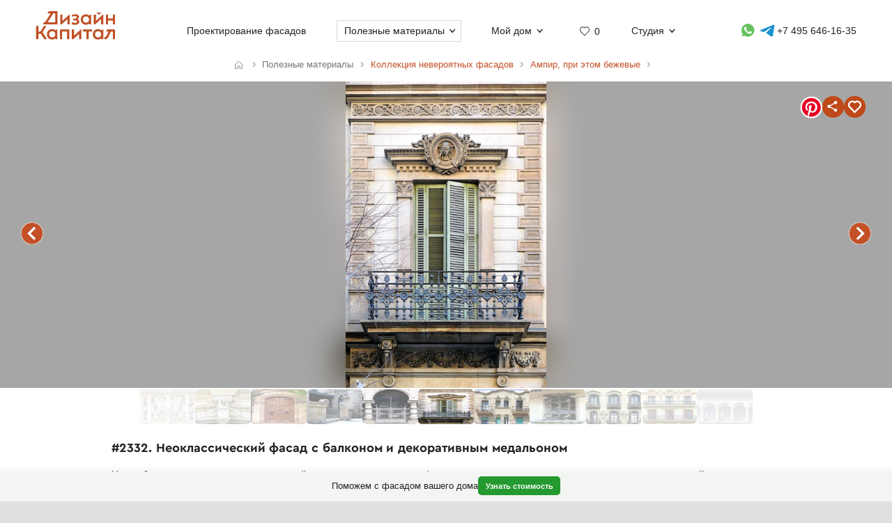

--- FILE ---
content_type: text/html; charset=UTF-8
request_url: https://designcapital.ru/facades/img/2332
body_size: 6606
content:
<!DOCTYPE html><html lang="ru"  data-theme="system"><head><meta charset="utf-8"><meta name="color-scheme" content="dark light"><meta name="theme-color" content="#121212" media="(prefers-color-scheme: dark)"><meta name="theme-color" content="#ffffff" media="(prefers-color-scheme: light)"><title>Неоклассический фасад с балконом и декоративным медальоном</title><link rel="alternate" hreflang="ru" href="https://designcapital.ru/facades/img/2332"><link rel="alternate" hreflang="en" href="https://archi.capital/facades/img/2332"><meta name="description" content="Элегантный фасад в неоклассическом стиле: изысканное французское окно, кованый балкон и богатая архитектурная декорация в коллекции исторических фасадов"><meta name="keywords" content="фасад, неоклассицизм, архитектура, французское окно, кованый балкон, декоративный фриз, Belle Époque"><link rel="preload" as="font" href="/im/f/cera.woff2" type="font/woff2" crossorigin><link rel="preload" as="font" href="/im/f/cera-bold.woff2" type="font/woff2" crossorigin><link rel="preload" as="image" href="/im/logo.svg"><link rel="preload" as="style" href="/css/css.css?c96"><link rel="preload" as="script" href="/js/js.js?c96"><link rel="preload" as="style" href="/css/fasbase.css?c96"><link rel="preload" as="script" href="/js/fs.js?c96"><meta property="og:title" content="#2332. Бежевый коттедж в ампир стиле с рустами">
                <meta property="og:description" content="Неоклассический фасад с балконом и декоративным медальоном">
                <meta property="og:type" content="image">
                <meta property="og:url" content="https://designcapital.ru/facades/img/2332">
                <meta property="og:image" content="/facades/img/big/fasad_1415891861.jpeg"><meta name="viewport" content="user-scalable=yes, width=device-width, initial-scale=1, maximum-scale=5"><link rel="icon" type="image/svg+xml" href="/favicon.svg"><link rel="mask-icon" href="/mask-icon.svg" color="#c05027"><link rel="apple-touch-icon" href="/apple-touch-icon.png"><link rel="manifest" href="/site.webmanifest"><link rel="stylesheet" href="/css/css.css?c96">
<link rel="stylesheet" href="/css/fasbase.css?c96">
<link rel="canonical" href="https://designcapital.ru/facades/img/2332"><script>var moscow = 0;var piter = 0;</script><script defer src="https://www.google.com/recaptcha/api.js?render=6Lc2ovAoAAAAAHVjxIPPahRowo_zEdicVjA9nON6"></script><script async src="https://www.googletagmanager.com/gtag/js?id=G-MF4QVQNWEF"></script>        <script>
            var _paq = window._paq = window._paq || [];
            _paq.push(['trackPageView']);
            _paq.push(['trackAllContentImpressions']);
            _paq.push(['enableLinkTracking']);
            _paq.push(['enableHeartBeatTimer']);
            (function() {
                var u="//designcapital.ru/mmt/";
                _paq.push(['setTrackerUrl', u+'matomo.php']);
                _paq.push(['setSiteId', '1']);
                var d=document, g=d.createElement('script'), s=d.getElementsByTagName('script')[0];
                g.async=true; g.src=u+'matomo.js'; s.parentNode.insertBefore(g,s);
            })();
        </script>
    <script defer src="/js/js.js?c96"></script>
<script defer src="/js/fs.js?c96"></script>
</head><body  >    <div aria-hidden="true" id="scrim"></div>
    <header>
        <div class="sizer_wide">

            
            <div id="mob_top_line" >
                <div id="mob-sandwich"><div></div></div><div id="home"><a title="Дизайн-Капитал. Главная страница" href="/"></a></div><div id="mob-h1" class="narrow"><a href="/facades/">Коллекция фасадов </a></div><button>Применить фильтр </button><a id="mob-fav" href="/favorites/" data-fav="0"></a><a id="mob-mason" href="/facades/ampir-bej"></a>            </div>

            
            <nav id="navig">
                <ul id="nav">
                    <li><a id="logo" title="Главная страница" href="/"><img width="193" height="70" src="/im/logo.svg" title="Дизайн-Капитал" alt=""></a></li><li class="nav_item"><a href="/service/archdesign/">Проектирование фасадов </a></li><li class="nav_item mobile"><a href="/price/">Стоимость услуг </a></li><li class="nav_item mobile"><a href="/service/builders/">Рекомендации строительных бригад </a></li><li class="nav_item has-dropdown act-group"><span class="section-title" tabindex="0" aria-expanded="false" aria-controls="submenu">Полезные материалы</span><span class="chevron" aria-hidden="true"></span>
                            <div class="dropdown-panel">
                                <ul class="submenu"><li><a href="/facades/">Коллекция фасадов</a></li>
<li><a href="/interiors/">Коллекция интерьеров</a></li>
<li><a href="/howto/">Архразбор: как сделаны фасады</a></li>
<li><a href="/article/">Энциклопедия фасадов</a></li>
<li><a href="/news/">Новости фасадов</a></li>
</ul>
                            </div>
                          </li><li class="nav_item has-dropdown"><span class="section-title" tabindex="0" aria-expanded="false" aria-controls="submenu">Мой дом</span><span class="chevron" aria-hidden="true"></span>
                            <div class="dropdown-panel">
                                <ul class="submenu"><li><a href="/anketa/">Анкета дома</a></li>
<li><a href="/favorites/">Моя коллекция  <span class="fn"></span></a></li><li><a href="/opinion/">Мой отзыв</a></li>
</ul>
                            </div>
                          </li><li class="nav_item heart  bzmn" title="Моя коллекция"><a href="/favorites/">0</a></li><li class="nav_item has-dropdown"><span class="section-title" tabindex="0" aria-expanded="false" aria-controls="submenu">Студия</span><span class="chevron" aria-hidden="true"></span>
                            <div class="dropdown-panel">
                                <ul class="submenu"><li><a href="/about.html">О студии</a></li>
<li><a href="/blog/">Блог сотрудников</a></li>
<li><a href="/contacts.html">Контакты и адреса</a></li>
<li><a href="/opinion/">Оставить отзыв</a></li>

                                </ul>
                                <div class="additional-info">
                                    <h4>Консультация специалиста</h4>
                                    <button class="open-form-js" aria-label="Форма связи">Форма связи</button>
                                    <ul>                
            <li class="work-hours-contacts">

                <div>Пн-Пт, 10:00&mdash;19:00
                        <div class="work-hour" data-open="открыто" data-close="закрыто"></div></div><a class="l" href="tel:+74956461635">+7 495 646-16-35</a>
                     <a class="l" href="tel:+78124261140">+7 812 426-11-40</a></li>
        <li>
           <a data-a="https://wa.me/7926818" data-b="1394" href="" title="Whatsapp контакт" class="w-link href-restore-js"><span class="visually-hidden">WhatsApp контакт</span></a> <a data-a="https://t.me/tati" data-b="ana_gonchar" target="_blank" rel="noopener noreferrer" href="" title="Telegram контакт" class="t-link href-restore-js"><span class="visually-hidden">Telegram контакт</span></a>
        </li><li><a href="mailto:info@designcapital.ru">info@designcapital.ru</a></li></ul></div>
            <ul class="bot_ss">
                <li><a class="i" href="//www.instagram.com/designcapital_ru/">Instagram</a>
                <li><a class="f" href="//www.facebook.com/designcap">Facebook</a></li>
                <li><a class="v" href="//vk.com/designcap">Вконтакте</a></li>
                <li><a class="g" href="https://t.me/designcap">Telegram</a></li>
            </ul>
                            </div>
                          </li><li class="nav_item top-phone"><a data-a="https://wa.me/7926818" data-b="1394" href="" title="Whatsapp контакт" class="w-link href-restore-js"><span class="visually-hidden">Whatsapp контакт</span></a><a data-a="https://t.me/tati" data-b="ana_gonchar" target="_blank" rel="noopener noreferrer" href="" title="Telegram контакт" class="t-link href-restore-js"><span class="visually-hidden">Telegram контакт</span></a><a href="tel:+74956461635" aria-label="Телефон">+7 495 646-16-35</a></li>
                    <li class="mobile">
                        
            <button class="theme-toggle" aria-label="Сменить тему">
            <img src="/im/system.svg" alt="">
            <span>Сменить тему (системная)</span>
            </button>                    </li>
                </ul>


            </nav>

        </div>
    </header>
<main id="whiteboard" class="collection-page"><nav aria-label="Путь навигации" class="breadcrumbs sizer"><ol itemscope itemtype="https://schema.org/BreadcrumbList"><li itemprop="itemListElement" itemscope itemtype="https://schema.org/ListItem">
        <a class="home invertable" itemprop="item" href="/"><span itemprop="name">Главная</span></a>
        <meta itemprop="position" content="1">
        </li><li><span><span>Полезные материалы</span></span></li><li itemprop="itemListElement" itemscope itemtype="https://schema.org/ListItem"><a itemprop="item" href="/facades/"><span itemprop="name">Коллекция невероятных фасадов</span></a><meta itemprop="position" content="2"></li><li itemprop="itemListElement" itemscope itemtype="https://schema.org/ListItem"><a itemprop="item" href="/facades/ampir-bej"><span itemprop="name">Ампир, при этом бежевые</span></a><meta itemprop="position" content="3"></li></ol></nav><article itemscope itemtype="https://schema.org/ImageObject"><h1 itemprop="name">#2332. Неоклассический фасад с балконом и декоративным медальоном</h1><div id="base_tablo" class="snap-top-mobile"><div id="slideico"></div><div aria-hidden="true" class="blured desktop"><div style="background-image: url(https://designcapital.ru/facades/img/big/fasad_1415891861.webp)"></div></div><div id="s"><a data-pin-tall="true" data-pin-round="true" href="https://www.pinterest.com/pin/create/button/" data-pin-id="362680576261785067" data-pin-do="buttonBookmark"> </a><span title="Поделиться" id="share"><span></span></span><span data-cluster="facades" data-id="2332" title="Добавить это изображение в избранные" id="fbig"><span></span></span></div><div aria-hidden="true" id="curtain"></div><nav><a rel="prev" title="предыдущий в этой подборке фасад" class="arr_left" href="/facades/img/2340?list=ampir-bej">предыдущий фасад</a><a rel="next" title="следующий в этой подборке фасад" class="arr_right" href="/facades/img/2298?list=ampir-bej">следующий фасад</a></nav><figure><img itemprop="image contentUrl" width="840" height="1280"  data-pin-id="362680576261785067"  id="base_img" data-h="1280"  data-ratio="1.5238095238095" src="/facades/img/big/fasad_1415891861.webp" alt="Неоклассический фасад с балконом и декоративным медальоном"></figure></div><div itemprop="description" id="img-descr"> <p>На изображении представлен изысканный элемент архитектурного фасада в стиле неоклассицизма или эклектики, характерный для европейских городских зданий конца XIX - начала XX века. Центральным элементом композиции является французское окно с великолепными мятно-зелеными деревянными жалюзийными ставнями, выходящее на небольшой балкон.</p>

<p>Балкон обрамлен изящной кованой решеткой с орнаментальными мотивами, включающими круглые медальоны и сердцевидные элементы, создающие ритмичный, ажурный рисунок. Над оконным проемом расположена богато декорированная каменная композиция с центральным медальоном, в котором помещено барельефное изображение в античном стиле. Медальон фланкирован растительными мотивами в виде аканта и лавровых ветвей.</p>

<p>Архитектурное обрамление окна включает рустованные элементы по бокам и декоративный фриз в верхней части, украшенный тонким растительным орнаментом. Нижняя часть фасада под балконом также украшена рельефным фризом с гирляндами и классическими архитектурными элементами. Вся композиция свидетельствует о влиянии классических традиций и внимании к деталям, характерных для престижной городской застройки Belle Époque.</p> </div> <nav id="tumb_q_box"><ol class="tumb_q" start="-5"><li><a style="opacity:0.1" href="/facades/img/2371?list=ampir-bej"><img loading="lazy" width="120" height="81" alt="" src="/facades/img/thumbnail/fasad_1415983707.webp"></a></li><li><a style="opacity:0.23" href="/facades/img/2365?list=ampir-bej"><img loading="lazy" width="120" height="92" alt="" src="/facades/img/thumbnail/fasad_1415983641.webp"></a></li><li><a style="opacity:0.36" href="/facades/img/2364?list=ampir-bej"><img loading="lazy" width="92" height="120" alt="" src="/facades/img/thumbnail/fasad_1415983636.webp"></a></li><li><a style="opacity:0.49" href="/facades/img/2343?list=ampir-bej"><img loading="lazy" width="120" height="98" alt="" src="/facades/img/thumbnail/fasad_1415983294.webp"></a></li><li><a style="opacity:0.62" href="/facades/img/2340?list=ampir-bej"><img loading="lazy" width="93" height="120" alt="" src="/facades/img/thumbnail/fasad_1415983272.webp"></a></li><li><img loading="lazy" width="79" height="120" data-pin-nopin="1" alt="" src="/facades/img/thumbnail/fasad_1415891861.webp"></li><li><a style="opacity:0.62" href="/facades/img/2298?list=ampir-bej"><img loading="lazy" width="120" height="84" alt="" src="/facades/img/thumbnail/fasad_1415788547.webp"></a></li><li><a style="opacity:0.49" href="/facades/img/2280?list=ampir-bej"><img loading="lazy" width="44" height="120" alt="" src="/facades/img/thumbnail/fasad_1415788400.webp"></a></li><li><a style="opacity:0.36" href="/facades/img/2248?list=ampir-bej"><img loading="lazy" width="120" height="87" alt="" src="/facades/img/thumbnail/fasad_1415787882.webp"></a></li><li><a style="opacity:0.23" href="/facades/img/2219?list=ampir-bej"><img loading="lazy" width="120" height="100" alt="" src="/facades/img/thumbnail/fasad_1415785871.webp"></a></li><li><a style="opacity:0.1" href="/facades/img/2202?list=ampir-bej"><img loading="lazy" width="120" height="104" alt="" src="/facades/img/thumbnail/fasad_1415647030.webp"></a></li></ol></nav><nav class="keywords"><h4>Найти похожие фасады</h4><ul><li><a itemprop="about" class="tax_tag" title="Фасады в стиле ампир" href="/facades/ampir">Фасады в стиле ампир</a></li><li><a itemprop="about" class="tax_tag" title="Фасады с балконами" href="/facades/balkon">Фасады с балконами</a></li><li><a itemprop="about" class="tax_tag" title="Фасады со ставнями" href="/facades/shutters">Фасады со ставнями</a></li><li><a itemprop="about" class="tax_tag" title="Фасады с ограждениями" href="/facades/fencing">Фасады с ограждениями</a></li><li><a itemprop="about" class="tax_tag" title="Фасады с ковкой" href="/facades/forging">Фасады с ковкой</a></li><li><a itemprop="about" class="tax_tag" title="Фасады с лепниной" href="/facades/lepnina">Фасады с лепниной</a></li><li><a itemprop="about" class="tax_tag" title="Фасады с рустовыми камнями" href="/facades/rust">Фасады с рустовыми камнями</a></li><li><a itemprop="about" class="tax_tag" title="Фасады бежевого цвета" href="/facades/bej">Фасады бежевого цвета</a></li><li><a itemprop="about" class="tax_tag" title="Фасады из гладкого камня" href="/facades/stoneslick">Фасады из гладкого камня</a></li><li><a itemprop="about" class="tax_tag" title="Фасады с использованием металла" href="/facades/metal">Фасады с использованием металла</a></li><li><a itemprop="about" class="tax_tag" title="Фасады мягких пастельных тонов" href="/facades/desaturated">Фасады мягких пастельных тонов</a></li><li><a itemprop="about" class="tax_tag" title="Контрастные фасады" href="/facades/contrast">Контрастные фасады</a></li><li><a itemprop="about" class="tax_tag" title="Фасады со множеством деталей" href="/facades/abundance">Фасады со множеством деталей</a></li><li><a itemprop="about" class="tax_tag" title="Величественные фасады" href="/facades/stately">Величественные фасады</a></li><li><a itemprop="about" class="tax_tag" title="Фасады большого размера" href="/facades/big">Фасады большого размера</a></li></ul></nav></article><aside style="text-align: left" class="sizer"><div class="b_pos_mid">Заказать <a href="/service/archdesign/">проект оформления</a> загородного дома.</div><nav><h4>Найти другие типы фасадов по классификатору</h4><ul class="taxonomy-links"><li><a class="tax_tag" title="Классификация фасадов по архитектурному стилю" href="/facades/category/style">Стиль</a></li><li><a class="tax_tag" title="Фасадные детали" href="/facades/category/details">Детали</a></li><li><a class="tax_tag" title="Классификация фасадов по цветам" href="/facades/category/color">Цвет</a></li><li><a class="tax_tag" title="Классификация фасадов по материалам" href="/facades/category/material">Материалы</a></li><li><a class="tax_tag" title="Классификация фасадов по насыщенности цветов" href="/facades/category/saturation">Насыщенность</a></li><li><a class="tax_tag" title="Классификация фасадов по контрастности" href="/facades/category/contrast">Контраст</a></li><li><a class="tax_tag" title="Классификация фасадов по насыщенности деталями" href="/facades/category/particularity">Детальность</a></li><li><a class="tax_tag" title="Классификация фасадов по образу восприятия" href="/facades/category/character">Образ</a></li><li><a class="tax_tag" title="Классификация фасадов по размеру" href="/facades/category/size">Размер</a></li></ul></nav><br><br></aside><aside class="sticky-bottom"><span>Поможем с фасадом вашего дома</span>
                    <a class="button cta secondary" href="/service/archdesign/">Узнать стоимость</a></aside></main><footer class="clear">
    <div class="sizer">

        <nav id="navig_bottom">

            <div class="bl">
                <h4>Услуги</h4>
                <ul>
                    <li><a href="/service/archdesign/">Дизайн и проектирование фасада</a></li>
<li><a href="/service/builders/">Рекомендации строительных бригад</a></li>
<li><a href="/price/">Стоимость</a></li>
                </ul>
                <br>


                <div class="additional-info">
                    <h4>Поговорим о вашем доме?</h4>
                    <button class="open-form-js" data-header="Форма связи" aria-label="Форма связи">Форма связи</button>
                    <ul>
                                        
            <li class="work-hours-contacts">

                <div>Пн-Пт, 10:00&mdash;19:00
                        <div class="work-hour" data-open="открыто" data-close="закрыто"></div></div><a class="l" href="tel:+74956461635">+7 495 646-16-35</a>
                     <a class="l" href="tel:+78124261140">+7 812 426-11-40</a></li>
        <li>
           <a data-a="https://wa.me/7926818" data-b="1394" href="" title="Whatsapp контакт" class="w-link href-restore-js"><span class="visually-hidden">WhatsApp контакт</span></a> <a data-a="https://t.me/tati" data-b="ana_gonchar" target="_blank" rel="noopener noreferrer" href="" title="Telegram контакт" class="t-link href-restore-js"><span class="visually-hidden">Telegram контакт</span></a>
        </li><li><a href="mailto:info@designcapital.ru">info@designcapital.ru</a></li>                    </ul>
                </div>
            </div>

            <div class="bl">
                <h4>Полезные материалы</h4>
                <ul>
                    <li><a href="/facades/">Коллекция фасадов</a></li>
<li><a href="/interiors/">Коллекция интерьеров</a></li>
<li><a href="/howto/">Архразбор: как сделаны фасады</a></li>
<li><a href="/article/">Энциклопедия фасадов</a></li>
<li><a href="/news/">Новости фасадов</a></li>
                </ul>
            </div>

            <div class="bl">
                <h4>Мой дом</h4>
                <ul>
                    <li><a href="/anketa/">Анкета дома</a></li>
<li><a href="/favorites/">Моя коллекция  <span class="fn"></span></a></li><li><a href="/opinion/">Мой отзыв</a></li>
                </ul>
            </div>

            <div class="bl">
                <h4>Студия</h4>

                <ul>
                    <li><a href="/about.html">О студии</a></li>
<li><a href="/blog/">Блог сотрудников</a></li>
<li><a href="/contacts.html">Контакты и адреса</a></li>
<li><a href="/opinion/">Оставить отзыв</a></li>
                </ul>
                <br>

                
            <ul class="bot_ss">
                <li><a class="i" href="//www.instagram.com/designcapital_ru/">Instagram</a>
                <li><a class="f" href="//www.facebook.com/designcap">Facebook</a></li>
                <li><a class="v" href="//vk.com/designcap">Вконтакте</a></li>
                <li><a class="g" href="https://t.me/designcap">Telegram</a></li>
            </ul>

            </div>
        </nav>


        
            <button class="theme-toggle" aria-label="Сменить тему">
            <img src="/im/system.svg" alt="">
            <span>Сменить тему (системная)</span>
            </button>
        <div id="lastline">
                        <div id="copy">
                                    © 2007——2026 Дизайн-Капитал.<br>
                    Дизайн и проектирование фасадов загородных домов.<br>
                    <a href="/policies/privacy/">Конфиденциальность</a>
                            </div>
        </div>

    </div>
</footer>


<dialog id="form-dialog" autofocus><div id="order_block">


    <div id="order_form_wrapper">

        <div class="close" title="Закрыть">×</div>

        <form id="order_form" class="form-label-plain" autocomplete="on" novalidate
              enctype="multipart/form-data" method="POST" accept-charset="UTF-8"
              action="/feedback/feedsub.html">


            <h2 class="center">Сделать фасад</h2>

            <div class="text">Мы ответим в ближайшее рабочее время.</div>
            <input class="files_urls" type="hidden" name="files_urls" value="">

            <fieldset>
                <label for="ord_name">Имя, как к вам обращаться</label>
                <input disabled data-v="req" class="inp name" lang="ru" autocomplete="name" type="text"
                       name="name"
                       value="" id="ord_name" required>
                <span></span>
            </fieldset>

            <fieldset>
                <label for="ord_email">Email для отправки материалов</label>
                <input disabled data-v="req email" class="inp email" autocomplete="email"
                       type="email" name="email" lang="en"
                       value="" id="ord_email" required>
            </fieldset>

            <fieldset>
                <label for="ord_phone">Телефон</label>
                <input disabled data-v="req" class="inp f_phone" autocomplete="tel"
                       type="tel" name="phone"
                       value="" id="ord_phone" required>
            </fieldset>

            <div class="flex">
                <fieldset class="sto">
                    <label for="ord_text">Ситуация, задачи (опционально)</label>
                    <textarea class="autosize" lang="ru" name="text"  id="ord_text"></textarea>
                </fieldset>
                            </div>

            <div class="fileinput-button" data-url="/upload/">
                <input class="fileupload" type="file" name="files[]" multiple>
                <div class="txt">Можно приложить файлы</div>
            </div>

            <div class="up_fnames"></div>
            
            <div class="center">
                <button type="submit" data-text="Отправить форму">Отправить форму</button>
            </div>
            <div class="policy">
                Отправляя форму, вы соглашаетесь с <a href="/policies/privacy/">политикой&nbsp;конфиденциальности</a> и даете согласие на обработку персональных данных.            </div>

        </form>


        <div class="output"></div>


    </div>

    
</div>

</dialog></body>
</html>


--- FILE ---
content_type: text/html; charset=utf-8
request_url: https://www.google.com/recaptcha/api2/anchor?ar=1&k=6Lc2ovAoAAAAAHVjxIPPahRowo_zEdicVjA9nON6&co=aHR0cHM6Ly9kZXNpZ25jYXBpdGFsLnJ1OjQ0Mw..&hl=en&v=N67nZn4AqZkNcbeMu4prBgzg&size=invisible&anchor-ms=20000&execute-ms=30000&cb=6m0zamkvqqyt
body_size: 48705
content:
<!DOCTYPE HTML><html dir="ltr" lang="en"><head><meta http-equiv="Content-Type" content="text/html; charset=UTF-8">
<meta http-equiv="X-UA-Compatible" content="IE=edge">
<title>reCAPTCHA</title>
<style type="text/css">
/* cyrillic-ext */
@font-face {
  font-family: 'Roboto';
  font-style: normal;
  font-weight: 400;
  font-stretch: 100%;
  src: url(//fonts.gstatic.com/s/roboto/v48/KFO7CnqEu92Fr1ME7kSn66aGLdTylUAMa3GUBHMdazTgWw.woff2) format('woff2');
  unicode-range: U+0460-052F, U+1C80-1C8A, U+20B4, U+2DE0-2DFF, U+A640-A69F, U+FE2E-FE2F;
}
/* cyrillic */
@font-face {
  font-family: 'Roboto';
  font-style: normal;
  font-weight: 400;
  font-stretch: 100%;
  src: url(//fonts.gstatic.com/s/roboto/v48/KFO7CnqEu92Fr1ME7kSn66aGLdTylUAMa3iUBHMdazTgWw.woff2) format('woff2');
  unicode-range: U+0301, U+0400-045F, U+0490-0491, U+04B0-04B1, U+2116;
}
/* greek-ext */
@font-face {
  font-family: 'Roboto';
  font-style: normal;
  font-weight: 400;
  font-stretch: 100%;
  src: url(//fonts.gstatic.com/s/roboto/v48/KFO7CnqEu92Fr1ME7kSn66aGLdTylUAMa3CUBHMdazTgWw.woff2) format('woff2');
  unicode-range: U+1F00-1FFF;
}
/* greek */
@font-face {
  font-family: 'Roboto';
  font-style: normal;
  font-weight: 400;
  font-stretch: 100%;
  src: url(//fonts.gstatic.com/s/roboto/v48/KFO7CnqEu92Fr1ME7kSn66aGLdTylUAMa3-UBHMdazTgWw.woff2) format('woff2');
  unicode-range: U+0370-0377, U+037A-037F, U+0384-038A, U+038C, U+038E-03A1, U+03A3-03FF;
}
/* math */
@font-face {
  font-family: 'Roboto';
  font-style: normal;
  font-weight: 400;
  font-stretch: 100%;
  src: url(//fonts.gstatic.com/s/roboto/v48/KFO7CnqEu92Fr1ME7kSn66aGLdTylUAMawCUBHMdazTgWw.woff2) format('woff2');
  unicode-range: U+0302-0303, U+0305, U+0307-0308, U+0310, U+0312, U+0315, U+031A, U+0326-0327, U+032C, U+032F-0330, U+0332-0333, U+0338, U+033A, U+0346, U+034D, U+0391-03A1, U+03A3-03A9, U+03B1-03C9, U+03D1, U+03D5-03D6, U+03F0-03F1, U+03F4-03F5, U+2016-2017, U+2034-2038, U+203C, U+2040, U+2043, U+2047, U+2050, U+2057, U+205F, U+2070-2071, U+2074-208E, U+2090-209C, U+20D0-20DC, U+20E1, U+20E5-20EF, U+2100-2112, U+2114-2115, U+2117-2121, U+2123-214F, U+2190, U+2192, U+2194-21AE, U+21B0-21E5, U+21F1-21F2, U+21F4-2211, U+2213-2214, U+2216-22FF, U+2308-230B, U+2310, U+2319, U+231C-2321, U+2336-237A, U+237C, U+2395, U+239B-23B7, U+23D0, U+23DC-23E1, U+2474-2475, U+25AF, U+25B3, U+25B7, U+25BD, U+25C1, U+25CA, U+25CC, U+25FB, U+266D-266F, U+27C0-27FF, U+2900-2AFF, U+2B0E-2B11, U+2B30-2B4C, U+2BFE, U+3030, U+FF5B, U+FF5D, U+1D400-1D7FF, U+1EE00-1EEFF;
}
/* symbols */
@font-face {
  font-family: 'Roboto';
  font-style: normal;
  font-weight: 400;
  font-stretch: 100%;
  src: url(//fonts.gstatic.com/s/roboto/v48/KFO7CnqEu92Fr1ME7kSn66aGLdTylUAMaxKUBHMdazTgWw.woff2) format('woff2');
  unicode-range: U+0001-000C, U+000E-001F, U+007F-009F, U+20DD-20E0, U+20E2-20E4, U+2150-218F, U+2190, U+2192, U+2194-2199, U+21AF, U+21E6-21F0, U+21F3, U+2218-2219, U+2299, U+22C4-22C6, U+2300-243F, U+2440-244A, U+2460-24FF, U+25A0-27BF, U+2800-28FF, U+2921-2922, U+2981, U+29BF, U+29EB, U+2B00-2BFF, U+4DC0-4DFF, U+FFF9-FFFB, U+10140-1018E, U+10190-1019C, U+101A0, U+101D0-101FD, U+102E0-102FB, U+10E60-10E7E, U+1D2C0-1D2D3, U+1D2E0-1D37F, U+1F000-1F0FF, U+1F100-1F1AD, U+1F1E6-1F1FF, U+1F30D-1F30F, U+1F315, U+1F31C, U+1F31E, U+1F320-1F32C, U+1F336, U+1F378, U+1F37D, U+1F382, U+1F393-1F39F, U+1F3A7-1F3A8, U+1F3AC-1F3AF, U+1F3C2, U+1F3C4-1F3C6, U+1F3CA-1F3CE, U+1F3D4-1F3E0, U+1F3ED, U+1F3F1-1F3F3, U+1F3F5-1F3F7, U+1F408, U+1F415, U+1F41F, U+1F426, U+1F43F, U+1F441-1F442, U+1F444, U+1F446-1F449, U+1F44C-1F44E, U+1F453, U+1F46A, U+1F47D, U+1F4A3, U+1F4B0, U+1F4B3, U+1F4B9, U+1F4BB, U+1F4BF, U+1F4C8-1F4CB, U+1F4D6, U+1F4DA, U+1F4DF, U+1F4E3-1F4E6, U+1F4EA-1F4ED, U+1F4F7, U+1F4F9-1F4FB, U+1F4FD-1F4FE, U+1F503, U+1F507-1F50B, U+1F50D, U+1F512-1F513, U+1F53E-1F54A, U+1F54F-1F5FA, U+1F610, U+1F650-1F67F, U+1F687, U+1F68D, U+1F691, U+1F694, U+1F698, U+1F6AD, U+1F6B2, U+1F6B9-1F6BA, U+1F6BC, U+1F6C6-1F6CF, U+1F6D3-1F6D7, U+1F6E0-1F6EA, U+1F6F0-1F6F3, U+1F6F7-1F6FC, U+1F700-1F7FF, U+1F800-1F80B, U+1F810-1F847, U+1F850-1F859, U+1F860-1F887, U+1F890-1F8AD, U+1F8B0-1F8BB, U+1F8C0-1F8C1, U+1F900-1F90B, U+1F93B, U+1F946, U+1F984, U+1F996, U+1F9E9, U+1FA00-1FA6F, U+1FA70-1FA7C, U+1FA80-1FA89, U+1FA8F-1FAC6, U+1FACE-1FADC, U+1FADF-1FAE9, U+1FAF0-1FAF8, U+1FB00-1FBFF;
}
/* vietnamese */
@font-face {
  font-family: 'Roboto';
  font-style: normal;
  font-weight: 400;
  font-stretch: 100%;
  src: url(//fonts.gstatic.com/s/roboto/v48/KFO7CnqEu92Fr1ME7kSn66aGLdTylUAMa3OUBHMdazTgWw.woff2) format('woff2');
  unicode-range: U+0102-0103, U+0110-0111, U+0128-0129, U+0168-0169, U+01A0-01A1, U+01AF-01B0, U+0300-0301, U+0303-0304, U+0308-0309, U+0323, U+0329, U+1EA0-1EF9, U+20AB;
}
/* latin-ext */
@font-face {
  font-family: 'Roboto';
  font-style: normal;
  font-weight: 400;
  font-stretch: 100%;
  src: url(//fonts.gstatic.com/s/roboto/v48/KFO7CnqEu92Fr1ME7kSn66aGLdTylUAMa3KUBHMdazTgWw.woff2) format('woff2');
  unicode-range: U+0100-02BA, U+02BD-02C5, U+02C7-02CC, U+02CE-02D7, U+02DD-02FF, U+0304, U+0308, U+0329, U+1D00-1DBF, U+1E00-1E9F, U+1EF2-1EFF, U+2020, U+20A0-20AB, U+20AD-20C0, U+2113, U+2C60-2C7F, U+A720-A7FF;
}
/* latin */
@font-face {
  font-family: 'Roboto';
  font-style: normal;
  font-weight: 400;
  font-stretch: 100%;
  src: url(//fonts.gstatic.com/s/roboto/v48/KFO7CnqEu92Fr1ME7kSn66aGLdTylUAMa3yUBHMdazQ.woff2) format('woff2');
  unicode-range: U+0000-00FF, U+0131, U+0152-0153, U+02BB-02BC, U+02C6, U+02DA, U+02DC, U+0304, U+0308, U+0329, U+2000-206F, U+20AC, U+2122, U+2191, U+2193, U+2212, U+2215, U+FEFF, U+FFFD;
}
/* cyrillic-ext */
@font-face {
  font-family: 'Roboto';
  font-style: normal;
  font-weight: 500;
  font-stretch: 100%;
  src: url(//fonts.gstatic.com/s/roboto/v48/KFO7CnqEu92Fr1ME7kSn66aGLdTylUAMa3GUBHMdazTgWw.woff2) format('woff2');
  unicode-range: U+0460-052F, U+1C80-1C8A, U+20B4, U+2DE0-2DFF, U+A640-A69F, U+FE2E-FE2F;
}
/* cyrillic */
@font-face {
  font-family: 'Roboto';
  font-style: normal;
  font-weight: 500;
  font-stretch: 100%;
  src: url(//fonts.gstatic.com/s/roboto/v48/KFO7CnqEu92Fr1ME7kSn66aGLdTylUAMa3iUBHMdazTgWw.woff2) format('woff2');
  unicode-range: U+0301, U+0400-045F, U+0490-0491, U+04B0-04B1, U+2116;
}
/* greek-ext */
@font-face {
  font-family: 'Roboto';
  font-style: normal;
  font-weight: 500;
  font-stretch: 100%;
  src: url(//fonts.gstatic.com/s/roboto/v48/KFO7CnqEu92Fr1ME7kSn66aGLdTylUAMa3CUBHMdazTgWw.woff2) format('woff2');
  unicode-range: U+1F00-1FFF;
}
/* greek */
@font-face {
  font-family: 'Roboto';
  font-style: normal;
  font-weight: 500;
  font-stretch: 100%;
  src: url(//fonts.gstatic.com/s/roboto/v48/KFO7CnqEu92Fr1ME7kSn66aGLdTylUAMa3-UBHMdazTgWw.woff2) format('woff2');
  unicode-range: U+0370-0377, U+037A-037F, U+0384-038A, U+038C, U+038E-03A1, U+03A3-03FF;
}
/* math */
@font-face {
  font-family: 'Roboto';
  font-style: normal;
  font-weight: 500;
  font-stretch: 100%;
  src: url(//fonts.gstatic.com/s/roboto/v48/KFO7CnqEu92Fr1ME7kSn66aGLdTylUAMawCUBHMdazTgWw.woff2) format('woff2');
  unicode-range: U+0302-0303, U+0305, U+0307-0308, U+0310, U+0312, U+0315, U+031A, U+0326-0327, U+032C, U+032F-0330, U+0332-0333, U+0338, U+033A, U+0346, U+034D, U+0391-03A1, U+03A3-03A9, U+03B1-03C9, U+03D1, U+03D5-03D6, U+03F0-03F1, U+03F4-03F5, U+2016-2017, U+2034-2038, U+203C, U+2040, U+2043, U+2047, U+2050, U+2057, U+205F, U+2070-2071, U+2074-208E, U+2090-209C, U+20D0-20DC, U+20E1, U+20E5-20EF, U+2100-2112, U+2114-2115, U+2117-2121, U+2123-214F, U+2190, U+2192, U+2194-21AE, U+21B0-21E5, U+21F1-21F2, U+21F4-2211, U+2213-2214, U+2216-22FF, U+2308-230B, U+2310, U+2319, U+231C-2321, U+2336-237A, U+237C, U+2395, U+239B-23B7, U+23D0, U+23DC-23E1, U+2474-2475, U+25AF, U+25B3, U+25B7, U+25BD, U+25C1, U+25CA, U+25CC, U+25FB, U+266D-266F, U+27C0-27FF, U+2900-2AFF, U+2B0E-2B11, U+2B30-2B4C, U+2BFE, U+3030, U+FF5B, U+FF5D, U+1D400-1D7FF, U+1EE00-1EEFF;
}
/* symbols */
@font-face {
  font-family: 'Roboto';
  font-style: normal;
  font-weight: 500;
  font-stretch: 100%;
  src: url(//fonts.gstatic.com/s/roboto/v48/KFO7CnqEu92Fr1ME7kSn66aGLdTylUAMaxKUBHMdazTgWw.woff2) format('woff2');
  unicode-range: U+0001-000C, U+000E-001F, U+007F-009F, U+20DD-20E0, U+20E2-20E4, U+2150-218F, U+2190, U+2192, U+2194-2199, U+21AF, U+21E6-21F0, U+21F3, U+2218-2219, U+2299, U+22C4-22C6, U+2300-243F, U+2440-244A, U+2460-24FF, U+25A0-27BF, U+2800-28FF, U+2921-2922, U+2981, U+29BF, U+29EB, U+2B00-2BFF, U+4DC0-4DFF, U+FFF9-FFFB, U+10140-1018E, U+10190-1019C, U+101A0, U+101D0-101FD, U+102E0-102FB, U+10E60-10E7E, U+1D2C0-1D2D3, U+1D2E0-1D37F, U+1F000-1F0FF, U+1F100-1F1AD, U+1F1E6-1F1FF, U+1F30D-1F30F, U+1F315, U+1F31C, U+1F31E, U+1F320-1F32C, U+1F336, U+1F378, U+1F37D, U+1F382, U+1F393-1F39F, U+1F3A7-1F3A8, U+1F3AC-1F3AF, U+1F3C2, U+1F3C4-1F3C6, U+1F3CA-1F3CE, U+1F3D4-1F3E0, U+1F3ED, U+1F3F1-1F3F3, U+1F3F5-1F3F7, U+1F408, U+1F415, U+1F41F, U+1F426, U+1F43F, U+1F441-1F442, U+1F444, U+1F446-1F449, U+1F44C-1F44E, U+1F453, U+1F46A, U+1F47D, U+1F4A3, U+1F4B0, U+1F4B3, U+1F4B9, U+1F4BB, U+1F4BF, U+1F4C8-1F4CB, U+1F4D6, U+1F4DA, U+1F4DF, U+1F4E3-1F4E6, U+1F4EA-1F4ED, U+1F4F7, U+1F4F9-1F4FB, U+1F4FD-1F4FE, U+1F503, U+1F507-1F50B, U+1F50D, U+1F512-1F513, U+1F53E-1F54A, U+1F54F-1F5FA, U+1F610, U+1F650-1F67F, U+1F687, U+1F68D, U+1F691, U+1F694, U+1F698, U+1F6AD, U+1F6B2, U+1F6B9-1F6BA, U+1F6BC, U+1F6C6-1F6CF, U+1F6D3-1F6D7, U+1F6E0-1F6EA, U+1F6F0-1F6F3, U+1F6F7-1F6FC, U+1F700-1F7FF, U+1F800-1F80B, U+1F810-1F847, U+1F850-1F859, U+1F860-1F887, U+1F890-1F8AD, U+1F8B0-1F8BB, U+1F8C0-1F8C1, U+1F900-1F90B, U+1F93B, U+1F946, U+1F984, U+1F996, U+1F9E9, U+1FA00-1FA6F, U+1FA70-1FA7C, U+1FA80-1FA89, U+1FA8F-1FAC6, U+1FACE-1FADC, U+1FADF-1FAE9, U+1FAF0-1FAF8, U+1FB00-1FBFF;
}
/* vietnamese */
@font-face {
  font-family: 'Roboto';
  font-style: normal;
  font-weight: 500;
  font-stretch: 100%;
  src: url(//fonts.gstatic.com/s/roboto/v48/KFO7CnqEu92Fr1ME7kSn66aGLdTylUAMa3OUBHMdazTgWw.woff2) format('woff2');
  unicode-range: U+0102-0103, U+0110-0111, U+0128-0129, U+0168-0169, U+01A0-01A1, U+01AF-01B0, U+0300-0301, U+0303-0304, U+0308-0309, U+0323, U+0329, U+1EA0-1EF9, U+20AB;
}
/* latin-ext */
@font-face {
  font-family: 'Roboto';
  font-style: normal;
  font-weight: 500;
  font-stretch: 100%;
  src: url(//fonts.gstatic.com/s/roboto/v48/KFO7CnqEu92Fr1ME7kSn66aGLdTylUAMa3KUBHMdazTgWw.woff2) format('woff2');
  unicode-range: U+0100-02BA, U+02BD-02C5, U+02C7-02CC, U+02CE-02D7, U+02DD-02FF, U+0304, U+0308, U+0329, U+1D00-1DBF, U+1E00-1E9F, U+1EF2-1EFF, U+2020, U+20A0-20AB, U+20AD-20C0, U+2113, U+2C60-2C7F, U+A720-A7FF;
}
/* latin */
@font-face {
  font-family: 'Roboto';
  font-style: normal;
  font-weight: 500;
  font-stretch: 100%;
  src: url(//fonts.gstatic.com/s/roboto/v48/KFO7CnqEu92Fr1ME7kSn66aGLdTylUAMa3yUBHMdazQ.woff2) format('woff2');
  unicode-range: U+0000-00FF, U+0131, U+0152-0153, U+02BB-02BC, U+02C6, U+02DA, U+02DC, U+0304, U+0308, U+0329, U+2000-206F, U+20AC, U+2122, U+2191, U+2193, U+2212, U+2215, U+FEFF, U+FFFD;
}
/* cyrillic-ext */
@font-face {
  font-family: 'Roboto';
  font-style: normal;
  font-weight: 900;
  font-stretch: 100%;
  src: url(//fonts.gstatic.com/s/roboto/v48/KFO7CnqEu92Fr1ME7kSn66aGLdTylUAMa3GUBHMdazTgWw.woff2) format('woff2');
  unicode-range: U+0460-052F, U+1C80-1C8A, U+20B4, U+2DE0-2DFF, U+A640-A69F, U+FE2E-FE2F;
}
/* cyrillic */
@font-face {
  font-family: 'Roboto';
  font-style: normal;
  font-weight: 900;
  font-stretch: 100%;
  src: url(//fonts.gstatic.com/s/roboto/v48/KFO7CnqEu92Fr1ME7kSn66aGLdTylUAMa3iUBHMdazTgWw.woff2) format('woff2');
  unicode-range: U+0301, U+0400-045F, U+0490-0491, U+04B0-04B1, U+2116;
}
/* greek-ext */
@font-face {
  font-family: 'Roboto';
  font-style: normal;
  font-weight: 900;
  font-stretch: 100%;
  src: url(//fonts.gstatic.com/s/roboto/v48/KFO7CnqEu92Fr1ME7kSn66aGLdTylUAMa3CUBHMdazTgWw.woff2) format('woff2');
  unicode-range: U+1F00-1FFF;
}
/* greek */
@font-face {
  font-family: 'Roboto';
  font-style: normal;
  font-weight: 900;
  font-stretch: 100%;
  src: url(//fonts.gstatic.com/s/roboto/v48/KFO7CnqEu92Fr1ME7kSn66aGLdTylUAMa3-UBHMdazTgWw.woff2) format('woff2');
  unicode-range: U+0370-0377, U+037A-037F, U+0384-038A, U+038C, U+038E-03A1, U+03A3-03FF;
}
/* math */
@font-face {
  font-family: 'Roboto';
  font-style: normal;
  font-weight: 900;
  font-stretch: 100%;
  src: url(//fonts.gstatic.com/s/roboto/v48/KFO7CnqEu92Fr1ME7kSn66aGLdTylUAMawCUBHMdazTgWw.woff2) format('woff2');
  unicode-range: U+0302-0303, U+0305, U+0307-0308, U+0310, U+0312, U+0315, U+031A, U+0326-0327, U+032C, U+032F-0330, U+0332-0333, U+0338, U+033A, U+0346, U+034D, U+0391-03A1, U+03A3-03A9, U+03B1-03C9, U+03D1, U+03D5-03D6, U+03F0-03F1, U+03F4-03F5, U+2016-2017, U+2034-2038, U+203C, U+2040, U+2043, U+2047, U+2050, U+2057, U+205F, U+2070-2071, U+2074-208E, U+2090-209C, U+20D0-20DC, U+20E1, U+20E5-20EF, U+2100-2112, U+2114-2115, U+2117-2121, U+2123-214F, U+2190, U+2192, U+2194-21AE, U+21B0-21E5, U+21F1-21F2, U+21F4-2211, U+2213-2214, U+2216-22FF, U+2308-230B, U+2310, U+2319, U+231C-2321, U+2336-237A, U+237C, U+2395, U+239B-23B7, U+23D0, U+23DC-23E1, U+2474-2475, U+25AF, U+25B3, U+25B7, U+25BD, U+25C1, U+25CA, U+25CC, U+25FB, U+266D-266F, U+27C0-27FF, U+2900-2AFF, U+2B0E-2B11, U+2B30-2B4C, U+2BFE, U+3030, U+FF5B, U+FF5D, U+1D400-1D7FF, U+1EE00-1EEFF;
}
/* symbols */
@font-face {
  font-family: 'Roboto';
  font-style: normal;
  font-weight: 900;
  font-stretch: 100%;
  src: url(//fonts.gstatic.com/s/roboto/v48/KFO7CnqEu92Fr1ME7kSn66aGLdTylUAMaxKUBHMdazTgWw.woff2) format('woff2');
  unicode-range: U+0001-000C, U+000E-001F, U+007F-009F, U+20DD-20E0, U+20E2-20E4, U+2150-218F, U+2190, U+2192, U+2194-2199, U+21AF, U+21E6-21F0, U+21F3, U+2218-2219, U+2299, U+22C4-22C6, U+2300-243F, U+2440-244A, U+2460-24FF, U+25A0-27BF, U+2800-28FF, U+2921-2922, U+2981, U+29BF, U+29EB, U+2B00-2BFF, U+4DC0-4DFF, U+FFF9-FFFB, U+10140-1018E, U+10190-1019C, U+101A0, U+101D0-101FD, U+102E0-102FB, U+10E60-10E7E, U+1D2C0-1D2D3, U+1D2E0-1D37F, U+1F000-1F0FF, U+1F100-1F1AD, U+1F1E6-1F1FF, U+1F30D-1F30F, U+1F315, U+1F31C, U+1F31E, U+1F320-1F32C, U+1F336, U+1F378, U+1F37D, U+1F382, U+1F393-1F39F, U+1F3A7-1F3A8, U+1F3AC-1F3AF, U+1F3C2, U+1F3C4-1F3C6, U+1F3CA-1F3CE, U+1F3D4-1F3E0, U+1F3ED, U+1F3F1-1F3F3, U+1F3F5-1F3F7, U+1F408, U+1F415, U+1F41F, U+1F426, U+1F43F, U+1F441-1F442, U+1F444, U+1F446-1F449, U+1F44C-1F44E, U+1F453, U+1F46A, U+1F47D, U+1F4A3, U+1F4B0, U+1F4B3, U+1F4B9, U+1F4BB, U+1F4BF, U+1F4C8-1F4CB, U+1F4D6, U+1F4DA, U+1F4DF, U+1F4E3-1F4E6, U+1F4EA-1F4ED, U+1F4F7, U+1F4F9-1F4FB, U+1F4FD-1F4FE, U+1F503, U+1F507-1F50B, U+1F50D, U+1F512-1F513, U+1F53E-1F54A, U+1F54F-1F5FA, U+1F610, U+1F650-1F67F, U+1F687, U+1F68D, U+1F691, U+1F694, U+1F698, U+1F6AD, U+1F6B2, U+1F6B9-1F6BA, U+1F6BC, U+1F6C6-1F6CF, U+1F6D3-1F6D7, U+1F6E0-1F6EA, U+1F6F0-1F6F3, U+1F6F7-1F6FC, U+1F700-1F7FF, U+1F800-1F80B, U+1F810-1F847, U+1F850-1F859, U+1F860-1F887, U+1F890-1F8AD, U+1F8B0-1F8BB, U+1F8C0-1F8C1, U+1F900-1F90B, U+1F93B, U+1F946, U+1F984, U+1F996, U+1F9E9, U+1FA00-1FA6F, U+1FA70-1FA7C, U+1FA80-1FA89, U+1FA8F-1FAC6, U+1FACE-1FADC, U+1FADF-1FAE9, U+1FAF0-1FAF8, U+1FB00-1FBFF;
}
/* vietnamese */
@font-face {
  font-family: 'Roboto';
  font-style: normal;
  font-weight: 900;
  font-stretch: 100%;
  src: url(//fonts.gstatic.com/s/roboto/v48/KFO7CnqEu92Fr1ME7kSn66aGLdTylUAMa3OUBHMdazTgWw.woff2) format('woff2');
  unicode-range: U+0102-0103, U+0110-0111, U+0128-0129, U+0168-0169, U+01A0-01A1, U+01AF-01B0, U+0300-0301, U+0303-0304, U+0308-0309, U+0323, U+0329, U+1EA0-1EF9, U+20AB;
}
/* latin-ext */
@font-face {
  font-family: 'Roboto';
  font-style: normal;
  font-weight: 900;
  font-stretch: 100%;
  src: url(//fonts.gstatic.com/s/roboto/v48/KFO7CnqEu92Fr1ME7kSn66aGLdTylUAMa3KUBHMdazTgWw.woff2) format('woff2');
  unicode-range: U+0100-02BA, U+02BD-02C5, U+02C7-02CC, U+02CE-02D7, U+02DD-02FF, U+0304, U+0308, U+0329, U+1D00-1DBF, U+1E00-1E9F, U+1EF2-1EFF, U+2020, U+20A0-20AB, U+20AD-20C0, U+2113, U+2C60-2C7F, U+A720-A7FF;
}
/* latin */
@font-face {
  font-family: 'Roboto';
  font-style: normal;
  font-weight: 900;
  font-stretch: 100%;
  src: url(//fonts.gstatic.com/s/roboto/v48/KFO7CnqEu92Fr1ME7kSn66aGLdTylUAMa3yUBHMdazQ.woff2) format('woff2');
  unicode-range: U+0000-00FF, U+0131, U+0152-0153, U+02BB-02BC, U+02C6, U+02DA, U+02DC, U+0304, U+0308, U+0329, U+2000-206F, U+20AC, U+2122, U+2191, U+2193, U+2212, U+2215, U+FEFF, U+FFFD;
}

</style>
<link rel="stylesheet" type="text/css" href="https://www.gstatic.com/recaptcha/releases/N67nZn4AqZkNcbeMu4prBgzg/styles__ltr.css">
<script nonce="u9Y6IU6wI1LnMjj3bvY38w" type="text/javascript">window['__recaptcha_api'] = 'https://www.google.com/recaptcha/api2/';</script>
<script type="text/javascript" src="https://www.gstatic.com/recaptcha/releases/N67nZn4AqZkNcbeMu4prBgzg/recaptcha__en.js" nonce="u9Y6IU6wI1LnMjj3bvY38w">
      
    </script></head>
<body><div id="rc-anchor-alert" class="rc-anchor-alert"></div>
<input type="hidden" id="recaptcha-token" value="[base64]">
<script type="text/javascript" nonce="u9Y6IU6wI1LnMjj3bvY38w">
      recaptcha.anchor.Main.init("[\x22ainput\x22,[\x22bgdata\x22,\x22\x22,\[base64]/[base64]/[base64]/ZyhXLGgpOnEoW04sMjEsbF0sVywwKSxoKSxmYWxzZSxmYWxzZSl9Y2F0Y2goayl7RygzNTgsVyk/[base64]/[base64]/[base64]/[base64]/[base64]/[base64]/[base64]/bmV3IEJbT10oRFswXSk6dz09Mj9uZXcgQltPXShEWzBdLERbMV0pOnc9PTM/bmV3IEJbT10oRFswXSxEWzFdLERbMl0pOnc9PTQ/[base64]/[base64]/[base64]/[base64]/[base64]\\u003d\x22,\[base64]\\u003d\\u003d\x22,\x22w4pPdMKvwrFJTsK4bnRhw6AhwrXCt8OSwpFwwp4+w7cNZHrChcKEworCk8OHwro/[base64]/CgVEkBcOIB2/CkVAow6jDuwjCi2ctQsOLw4sSw7/[base64]/BQTCrcKSc2TDgB/CkMKCw41lIsOxwprCg8KDSsOpBVXDusKowoMEwrnCvcKNw5rDr3bCgl4Mw4cVwo4Ow5vCm8KRwo/[base64]/w44sw7hOw4w9BMK0w71lw41vBCPDnw7Cu8Klw6s9w44bw4PCn8KvL8K/[base64]/CicKlwozDpwbCh8OXLsOmTygxPBJyacK7woDDoE1gcy/DrsKPwpbDicKYScKsw5B7XRnCmMOSXR8Yw6PCkcKlw657w5Qsw6/Co8KgcnETU8O7RsOTw6/Ck8O/YMK4w7MNAMKUwqXDvh1vK8KTLcOUU8OMHsKXGRzDscO/T3NVEwVjwqBOPzFgecKywpEff1l2w7cgw5PCkxzDhGR+wr5JchnCgsK1woofMsOIwp4vwr3DgRfCiwRIFW/ClsKYPsOUIEfDpXbDuTsGw5/[base64]/[base64]/[base64]/DlcKbYjHDpAwDdV17NDc8wpZswqchwrtJw71GKDjDoADCo8Kiwq0Nw4NXw63CpWg1w6TCkjnDpMK6w4rCmlTDjy7ChMOoMwRtIcOjw5V/wpvCm8Owwr0iwpBAw6cXWcOxwr/DvcKmB1rCpcONwosZw6/DuwlXw5rDv8K0BloVYj/ChRV2SsOwfknDusKEwoLCnzTChMOKw67CrsK2woNPU8KJaMKACsOHwqHDihhEwoMcwofCi2V5MMOdbcKvUgbCvn07IMKDwrrDqsOePA06D23CqmHCoFjCi0IaO8OaZMOdW2PCuCrCuirDiVPDhsK2L8Ofwq/CmMKnwqtpYwHDksOcLsOYwo7CvcK5N8KhT3VyaEjCr8OCPcOtCnoHw55dwqjDhxo6w7fDiMKYw7cUw4otbFIcLCIXwqBBwpfCj3sVZcKZw7bCpgorOhnDjA5sF8KSS8O1dR3DqcOnwphWBcKuOwl/w58lw43Dv8KFFh/Dr2LDmsKHJU5Tw6XDlMK7w73CqcOMwoPCnW46wr3CpRrCuMOJHVhCQyQ6wp/Cl8Orw5PCtMKfw4wuagBgXHUqw4DCtxDDqgnClcO2w4jChcKyRyvCgU7CosKSw6zDs8KiwqchOzHCgDg/OhjDrMO+AGjDgGXCgcO1w67CjRYiZC1vw6DDsCbCoD1hCH9Ew7fDmxE7dz1UFsKBM8O8BgvDlsKfRsO8w7QKZ2w/[base64]/[base64]/[base64]/wrdfw7tacBkkUzcFWMOTeBbDpcK7Z8Ksw6JSNCd2wqZ7DMOxOcKWfMOpw5gvw5lxHcOMwoxlPMOfw7gkw4tyZsKoW8K6WMOuD251wrnCsF/DtcK0wrbDo8KoV8KoZEQ5LnEOQnRRwo0fPlnDqcOZwokrCxoCw7oCJ1zCjMK3w4fDpnDDhsO5IcO+ecODw5Q+f8OxCRcaUw4CDQnCggzCjcKKIcKhw4HCmcKOaSPCmMKDeg/Dr8KyK3suG8Kte8ODwr7DnQ7Cn8KywqPDl8Owwo/DoV9jLjECwqs6PhDDpcKdw64bwpEmw4gKwrPCsMKHMgZ+w6h/w43Dtm3DvsOVIcK0B8O7wrvDnsKDY0cYwrAfX1IhKcKhw6DCkQ7DucKVwoEgesOvKxYlw5rDkgDDuS3Cgj/[base64]/[base64]/bBNLQsOPw4IlwpfDqMO5w63DlW3DksKjAyEEZ8KzEzQfdA8iVzHDvBsMw7rCm0YSB8OeD8KMwp7Co0PCoDELwqcYEsO0BSwtwpJ6IwLCicK6w4BywqdXUHLDjlhSWsKiw4tdIsOYDU/CscK/w5/DoifCmcOswrpcw7VAesO8d8K4w5bDs8KuXjTDn8OQw4/ChMOkDgrCk3LDgi1jwp4+wo3Ci8KjNGnChW7CscORd3bCo8KXwo4ENsOLw4p8w7E7SAU4acK7A1/ClMOJw4xUw6/CpsKow48QDFvDhGXCuEstw5E7w7M7PAx4w6wLPW3DvSMuwrnCnsK1UEtOwp5EwpQuw4XDnEPCnhLCl8Kcw6vDk8KoMC1GQMKZwozDqALDkAUeAcOyE8O8w5kMDsOYwpnClcO9wp3DsMO2MFNfaQbDlXLCmsOtwo7CqiA9w4bCq8OgD3LCgMKPe8KsOsOTwpXDti/CuHg+QV7Ck0I5wr/CnAxhW8KINcKYcHLDj0TDlDg6RsKkO8Oyw5fDhH0bw5rCv8Kxw4p/[base64]/[base64]/[base64]/w4XCs8KOwrXCi3XCvXTDkcOdWWfChcOFTB3DnsOLworDsnvDi8KpJDjCksK7ScKew47CrDPDkiB/w5MfMUbCsMOHNcKOe8OrecOdd8Kjwo0EBkfCtSbDoMKcPcK6w53DmyrCsEonw4fCvcKJwprCtcKDIyvCvcOGw4g+JyvCo8KeKFRqYFfDssOBTTE2YMOKPcOHV8Krw5rChcOzMcOxc8OYwrU0d2/DpsOZwrPCisKBw7MGwqLDsj9WdsKEOW/Ch8KyDAANw4xGw6BpXsKIw7t/w5VqwqHCuHzDl8KkQ8KEwrdywqVLw6nCiHwqw6zDsmXDhcOHw6ZdMC1twp/[base64]/Dv8Oxw5PCrx3CsGYcwojCnSvDiHUYw6rCshoDwo3Drx03wofCo0fCu3LDj8KQWcKpEMKyNsK8w59zw4fDqXDCisKuw7Enw7xZDScmw6pEOkliw5Q3wpBLw5A0w5zCgMOMNcOWwpXDgsKVLMOgeWF0IMKtcRTDuXLDqznCm8KtNMORFcK6wrURw6/CtmTCvcOvwrfDs8O8YmBIwpliwrjCtMKhwqIFMWp6Q8KHX1PCoMOAZ0HDnsK0ZcK/E3/CgS0HaMKMw7rCvADDsMOpDUU3woQMwqs0wqdtLVAIwo1Ww6vDk2N2BMOOQcKVwrkYe2EGXEDCujF6wrzCp0HCncKWS0nCscOfIcK9wo/[base64]/wrzCmzsRwqHCosKHGsO3w7BdaMOHGBzCpWHCncOow6DCrF1ia8Opw58bEmocJmDCnMOmfEfDncKKwp9tw6ktXk/CkjAHwrfDlsK+w4jCucO6w6waXyZbJEd4SgDDocKrX3hRwo/[base64]/CvD0xJDM+wo3Cn8OWw4DCpGXDq3DDj8OJw7ZcwrnCgw5kw7vCugnDssK1w7zDrkMMwrk0w7Njw4XDqlHDqXPDtFHDtsKFBRnDssOlwqHCqF8PwrhxI8K1wrxZOMKAdMKMw7/CkMOAAAPDjsKFw7tiw749w5rCoQprf3fDu8Oyw6TChDFNc8OCwqvCvcKtYS/DksOCw5F3esO6w7cZFMKEwoovEsKNCgTCqMKWecO0a3zCvH1uwqQ4RXrCv8KCwpPDoMOnwojDjcOFTlM9wqDDrsKxwoMZYVbDucOYaGrDl8O4ExPDu8OYw4JQQsOAU8KXwrEDdHDDhcKJw57CpSXDjMOEwo/ChlXDt8KRwrswUltPL2ouw6HDm8OQZD7DlCACWMOGw6lnw7E6w7hfGm3Cs8KKBgHDosOSA8Oxw5vDoBVhw6/CuGBIwrttwrPDiyLDqMO3wqAGOcKLwrHDs8Oww7rCmMKjwoEOJRrCoztodsKtwoXCvcKiwrbDqMK1w7jCj8KTLsOKX2jCk8O7wqdCAFloBcKVMGrCnsKFwozCgMKoR8Kzwq/[base64]/C8K/JBQqw5zCqkJVwoQ3wo5GLDBYWVXDtcOGwpxkYi9lw4HCowTDqT/DkjwTbRZqP1M/wpJCwpTChMOWwoTDjMKsQ8OhwoQQwqcsw6I6wqXDlcKaw47DlsK4acKkGSsgV1duUsOWw6lAw70Kwq97wrzDiRoOe0FIcMOcJMKsVErCscOHfn1YwrLCvsOPwqrCvW/DnFnCssOuwpbDpsK+w40/[base64]/DscKnw44hwrtAFcOBIm3DoMOqd8OVw6LDgi/Cp8Ozwp8WJMO1BATCh8OvOjhtHcOzw6zCqgPDm8KFQE46woHDv2jCtMOzwr3DpcO3XSnDiMKqwpzCk3XCu0Qvw6XDssKKw7o8w5EfwrXCocKlwojDsFrDmMKxwo3DulpAwpxbw5QQw4HDj8KhTsKpw5E1fcO/UMK6cjTCucKWwrARw4HDlhjCnjYseE/CuzMwwrbDsTsAcB/CvynDo8ONXsKJwo4VYizDuMKpLHA4w67CpcKowoTCusKmdsOpwp9CFFrCtMOTMmI8w67CjGXCi8K/w6nDpGPDiE/CgsKuThBrNcKVw7UtC0rDu8KZwr44RyTCs8KzWMKjABtuMcKxbjQqFMK/YMKFOVMETMKQw7rDkMKiFcK/W1AEw6PDlgsLw4DCqifDv8KBw5M+DwbCqMOzQcKaH8O3a8KVJwdOw50uw7rCtDnDtsORHmnCrMKTwo3Dm8KACsKgDlcTFMKHw53DhQgkSF0Nwp/[base64]/Cr0/DqRDCpMKxwr96w6R1wrF9TsK/woYcw7B1P3TCjcOGwpHCrcOOwrPDtcO7w7bDtEjCscO2w7h0w4xpw4DDsBzDsCzCijZTWMOew4czwrHDtRfDpVzCogwqA27Du2jDj0Yuw70FZ0DCmsKlw5/DtsKiwrBtXMK9G8OmC8KARcKxwrNlw4V3V8OGw6QOwoHDs0wuC8OrZ8OMH8KGNwbClMKaNzrCjMKBwp3Cr2TDuUMqWsKzw4jCuThBQQ50w7vChsKNwp97w7hYwp3Dgxs+w4vCkMOtwopIR3/[base64]/HEF1bihIXSA4wrzDiBdRCcKqwojCgSXCm0xwwpgHwoo6FBQZw4TDhgHCmwvDg8O+w5VQw6sIIMOCw7crwprCpMKIPVvDusOtT8KrHcKlw7XDqcODw5fCnR7DhT9WBz/Cp3xiL3vDpMO1w5g/[base64]/w6bDlT5dwr7CucOSwrkFw5PCo8OXw5vChsKAOsKtd1lHU8Ocw7oFXC/DpMOgwpXCk0jDpsOJw5bCi8KKS0h3QgzCvwDDh8OeBADDtmPDkEzCr8Onw4xwwr5pw6nCrsK8wrjCgMKDcj/DsMKGwoJKGQU2wocWA8O7OcK4EMKIwpR1wqLDucOAw6B9UsK+woHDlR06wrHDgcO2B8K/w646K8O3ZcK1W8KqR8O6w6jDjXrDucKKD8KfZjvCtTjDlk8LwrZ5w4LDuE/CmHXCl8KzS8OuYz/CocOkLcKIX8KPLl3CsMOZwoDDkGFPO8ODGMKCw4DDvjPDi8KjwpjCjsKDTcO/w4rCvMKxw4rDswstHcKoc8K4LQYNScOpQjvDoB3DisKZesKMRMKrwpLCr8KhLDHDisK/wq3CtzFvw5vCiGQhZcOlRxthwp3DhgXDo8Oyw6DCpMOmw7F8K8OFwp/[base64]/[base64]/w6poKn9+wrENJMK1RcOjw7orYsOwcyUpB8OiYcKWwobCjcKGw4NzbsKMYkrCvsOzC0XCt8K6wq3DsW/CgMOVB251LMOww6bDhX08w5HCjMO7C8Ohw4AYS8KKdWXDvsKqwqPCtHrCqwoXw4IufWkIworCmSRMw7xnw57CjMKaw6/Dl8OcH1s5wo1fwoddGsK6YU7CnQLCiwVHw5PCnMKpLMKTT1FjwpZSwoLCghcmaB0ZPCtWwoHChsKPI8KIwpPCksKYcwInMSp6GGXDiDzDg8OCbCnCisO8JcKvS8O6w7Qpw7sawq/Cv0dtOcKdwq4rC8Odw7DCmMOfOsOFAjTCpsK+cg7CvcOsAMKIw7HDjVvDjsOyw5DDk3fCng3CpE3DojQnwpY3w5g9b8OswrkvfRF/wrjDjnXDhsOjXsKdOF7DmsKnw4nCmGY+wqQrYMOSw7Mxw4RcLcKqB8OdwpRRAlAFI8OGw5ZETcKEw5nCm8OeNMKRMMOiwrnDp00EPwIIw6ZteEPDgQDDkkNWwp7DkR5VXsO3w43DicOrwr5cw53Cm21UFsKpf8KlwrtWw5zCpsOHw6TCk8Kdw7vCk8KTMG/[base64]/[base64]/CmMOsYSMQTcObwpjCtEcuw6IdfsKww7nCu8KTwqrCl2fClHFnfV0ud8OJAMKgTsOvasKCwpVOwqBOw7QsLsOkw6cBe8OhfmUPf8Ovwp5tw6/[base64]/CugJRw6/DkMKBwot/w41Nw4/DlmsjdGnCucOJZsOUw5R7w73DoxfCoH8ew7Z8w67CgDnChghXF8O6O1vDl8KNHQ7Cph0gAsOYwrbDj8KJAMKgYWc9w6hbB8O5w5vDn8O2wqXCiMKFfUNgwrzCsXR2D8KKwpPCvSEMSzbDqMONw51Jw6/ClAc3HsKMwqLDuyDDq01+wqPDk8O7w4XCtMOrw7xoUcOSUGU+f8OvSlRuFBNiw4jDqyNowo5Qwplvw6XDmApnwqLCvwgawrFdwqFPdgzDjMKXwrVCw6dyGR1Mw4w7w63CiMKlOBVrUmLDk0bCtMKwwrnDhQUgw5gEw7XDhxvDvsKgw7DCt35Cw5dfw50rIsKhw6/DlDbDtlsePXl8wpHCniHDkAXCugtRwo3CnCrClWs7w7Q9w4/DhRzCssKKa8KIwpnDscO6w7EMOBRbw5NnHcKdwrXCum/Cl8KHw4s1w6bCmcKOwpLDunpmwrfClTlfLcKKByRlw6DDj8ONw5vCiBJBJMK/AMOxwppMS8OBG1x/wqEBT8OAw5xiw7wew7rCqEUMw6jDkcK8w6PDgcOiNFgLCMOuNS7DsW3DkghzwqHCocKLw7bDuzLDoMK7PyvDqMKowonClMO2QCXCimfCmXMBw6HClMOiK8KnAMOYw4cbw4jCn8OPwqU2wqLDsMK7w73Dgg/[base64]/N8OgbMOOwoDCmsOYw7jDtEnCncKfXD8Rw4XDo2TCgU7DrnrDn8K4wponwqjDn8Oxwq95dzRQHMOME3lSwq3DswlGagB3a8OqXMOQwrTDkSgvwrHDlwsgw4bDtMODw5RbwrrDq1nCgU7Dq8KybcOQcsOXwq4kwr5XwrjCicO4O0Vhbw3DkcKMw4ZswonCkwI/[base64]/[base64]/DusKhwpLDlsKcTCJ3GF1NdVV7woQfw4DDq8Otw7DCn0LCjcOpcBlhwooPCnQ6w5huShXCpQnCl3htwpF6w7EowpJ0w4UAwqfDnw9wUMO9w6jDgSpiwqvCljXDk8KOXMK5w5bDgsOOwqTDk8OLw7bDlRbClXZKw7DChX5tEsO/wp81wonCvzjChcKqQMKuworDicO6EsKWwotsDy/[base64]/Dki3Cv8KMwprCp2pUcxcqwrNYwoPCsVrDuk3DshJgwrDCuxTDiFXCiQLDlMOtw5E9w5l1JVPDqMKkwqQYw7EAMMKrw5PDp8Oqwq/CvSlDwqrCpcKgOsKAw63DkcOUw5R4w57CgsKqw5AdwqrDqMOPw718w4/[base64]/DucKBw4vCg3wyRnDDgSEADnXCucOlw4ljaMKsTFw2w6VNVlxlw4LDssOhw5rCqw8gwpJpUB8cwoJ0w6/[base64]/[base64]/UsK6HcKaXX7CvnDDm3jDiXVAZQ3Ctx4Tw7/CiljCplhbQ8KNw6jDosOdw7HCjD15OsO0ORo+w4puw5nDlDHCtMKCwp8Xw7zDh8ONWsOiFMK+ZsOgUsKqwq4FfcOJFGwtWMKbw6nCv8Odw6LCisK2w6bCrsKHM0Zgc2/CiMOqFG1Sbxw9eRJcw5TCjMKAHhPCrsOkPXPDhmBkwpFaw5PChsKkwr1yB8O+wrEtfAbCi8O9w5RbBTHDt39/w5bDjMOuw4/CkyzDknfDq8KEwpM8w4B6YhQRw7XCuU3CgMOvwqVrw6vCnsKrXsOgw6URwoBpwpXDmUnDt8OzK2TDisOYw6HDl8Ose8O1w4V0w65dSlYWbh5DBD7DrkwlwqUYw4TDtsK6w6nDq8OtD8O+wpAVN8KmesKkwp/CvDElZEbCiX3Cg1rDn8KGworDmcODwrEgwpQnUEfDgSDClQzCmEnDsMOBw5N8HMKvw5BvZ8KBasKzBcOHw7zCr8K+w4MNwr9Iw57Djgcaw6IawrTCkQV/[base64]/DvlrDjMOSwpTDvmcMZsKNw7jDjG5ww4JlbcOGw7kWDcOwDCsqwq4Ze8OEIRcYw4krw41FwpZyRRdeFCXDh8OSfQzCjRU/w6TDhcKgwrXDtVvDq3TChsKiwp0Fw4LDh2BxI8Oiw5kMw7PCuTbDsDDDpsOiw7DChz/CmMOJwp7DpmPDo8K3wrPCtsKowp7Dr1MAdcO4w6Agw5XClMOCamvCj8OrfCbDvibDp0dxwq3CszLCq1DDlMKRCUvCg8KZw5hzVcKRFRQiBQzCtHcLwr1BJAfDg2TDiMOpw601wr5Yw6cjPMKDwrBPHsKMwpwETBY3w7vDisOnCsOBSQY/w4tOWcKQwq08A0tkwobDosKlwoU6TnjDmMOtGcOdw4XCvsKMw7nDsTzCq8K7KBzDn3vCvUPDrBB1LsKSwrvCphHCv2MCTizDqgYRw6/Dr8OPD3wkw5F5wrYywrTDj8KNw60ZwpAHwoHDrMKZDcOcX8OqP8KXwrbCjcKnwqZ4dcOaWXxZwp/CpcKmRUR8Q1BnY2U7w7TClWADHgUdVWPDhm7Dvw7CtG4Wwq3DuhUvw4bCkz3CoMOBw6AeKQEgOcKXJkPDscKhwqcyeiDCj1oKw7LDrMKNW8OTOwrDvyk9w6U+wq4NKMOvD8ONw6DCjsOtwqZlOQJCaBrDrizDvCnDgcK/w586CsKFw5vDqEkSYGLDsm/[base64]/cl8uZ8Onwq9BbsOWcVnDgMOZYsOdw51Mw6NpNWHCtMO+ZsKjQ3DCncK6w4kGw6YTw4HCqsOYw69iV0JrWcKDw7lEaMOLwoZKwp1zwp4QE8KMdCDCisOoIcKCUcKiOgfCvsOewprCi8O2HltDw4HDvixwID/CvQrDuXEDw7nDpTrCgw5yL37CiGR3wp3DmcOUw5rDqTN1w5/DtcOMw4XClSMSG8Knwo5jwqBBFMOpIADCmcOVPsK2C1LCi8KmwrUMwoMiBcKbwrfCrQ1xwpbCtMKacxTClz5gw48Tw4/[base64]/DpsK2MsK8JcKbwoZ1wozCrxwfw7UYclbDu0AOw4MZFmTCrsOkYTF5fm7DsMOmVS/CgzzDg0R6QDwOwqDDo0bDom1PwojDlx4pwpVYwr03DMODw5J8U0fDp8KBwrx1AQQQC8O3w7DCq2ILKTDDqRDCq8Ogwq50w7jDoxTDq8OKRcOvwobCgMOBw5UDw4Z4w5/[base64]/w5bCh8KSWkjDqU9Kw5k2R8KdR8O0RhNNJMOuw4bDscOwGhlNTTsTwq7CigHCm0LDhcOoSygrLcORFMOQwrMYNMOQw4rDpTLDvBPCmSjCvkxFwqhpYkRXw4/[base64]/wpJjbWzCoVAxL8KIw7XCkT5pw4vDgRzChcOCwpPDtxvDocK1GMKuw7HDuQfCiMOTwp7CtGPCvS18wrs/wpQQIgjCjsOFw43Cp8OPD8OnQx/CrMOyOiI8w4RZRm/DkQPCr1QTCMOXSFrDtXzDp8KKworCgMK4eXRjwqHDscK4wpkdw4sbw4zDhxzCksKjw4xBw6ttw7xrwoN2PcK0FhTDs8O8wrDDsMOBO8Kaw57DjUQkScOLf1nDoHlXecKGF8Onw7l6b3JKwpASwoXCk8OUeXHDrcKFaMOyBMKYw6vCgiItWsK7wq9kPFjCggLCjz/DmMKawoNnJGHCt8KOwq7DlEcQJcKBw4bDk8KVdWLDi8OQwrgGNm5dw4tLw6/Di8O+CMOGwpbCtcKow50gw55uwpcpwpvDrcKHS8OcbHrCicKKaE9nHVbCpzpPRzrCtsKiZcOtwoYNwowow4t/w67DtsKIwoJrwqzCrsKaw7U7w5/CtMKawpY4KcOPMsOQWMOICVovIDLCs8OAIsKXw4jDpsKXw4vCoHI0wo/ChWUfLgPClnbDnXLCi8OXQxvClsK+PzQyw7vCuMKtwp9QcsKLw4Uuw4Mawrw2Cz9VbMKwwq1MwozCm0bDlMKVGFHClQ3DksKXw4UTS3BGCVjCo8ODDcKWScKQb8ORw5EGwrrDrMKyN8ORwpoZL8O5AVfDlCAaw7/CncOTwpoow6bDuMKOwoEtQ8OfT8KgG8KVZcOOOHPDrjwZwqNkw7/Dun1Pw7PCrcO6wqjDmAhSVMOgw5FFf2EJwop8w697DcK/RcKwwojDiDc/TMKeKD3DlT8rw7RlWnDCtcKzw6gfwqfCp8OJX1cWwqAGdxUpw69cMMOlwrhnacO0wrbCqlhjwpDDrsOgwqkSdxRGCMOHUBdAwp51LcKFw5bCs8OUw6sawrfDn2pvwo11wphXaSQ3PsO3E0LDrTPChcKXw5UXw5kzw5NbIC57GsOkHQLCt8O7X8O5O1tubS/DnF18wr7DqXNkB8KRw6BEw6Nvw48Tw5BhYQI/X8ORYcK6wppYwoonw5fDhsK+HsKIwppAMTQRZsKawoVfGA40SDYhwo7DrcKXFsKuEcOFExTCpznCoMOKA8KsH3tTw43CqcO+ZcO2wrYZE8K7eXfCrcOBw4TCg2zCuypTw6bCh8OPw6o/b0hbPcK7CyzCvwfCsVoZwpbDrcOpw6/DvR/DogNfPT5aSMKJwr0VMcOCw79xwodIO8KvwpDDhsO9w7YZw5PDmyZhFAnCjcOew4xTecO9w77DvMKnwqPCmhgTwoZlbAcOblIWw65awpRZw5R/HsKFEcOjwqbDhWVFK8OjwpjDkcO1FnxMw5/Cn3fDs23DnRHCosOVVSxYJ8OyUsOww4tZw4TDmn7CisOswqnCi8KOw4hTdTV1LMOQch/DjsOjNyJ6w54hwpfCtsOqw6/DpMKEwoTDvW8jw7bChMKWwrpnwpLDmC53wrvDgMKLw4BBwpQKL8K2HsOKwrPDrUF7cz13wozDucOqwrLCmmjDl03DkivCsH/CpRbDvFcFwrAoWTvCiMKrw4zCkMKQwqZjHjjDjcKbw4vDnlxSJMKEw4DCvDABwox2HmENwo44BFnDh31uw5UPLkp6woLChnobwp1tKMKcZTfDonvCjsOzw7/DoMKBbMOvwpo/wqPCjsOLwrZ4LcOxwr/CmcK0BMKwYz3DqcOJGF/DtEhnbcKOwpjCgcOJSsKBbcKUwrHCjVrDuDXDqxTCrDHCncOdAgUAw5BJw5LDo8K8emLDgH7CjwcKw6bCqsK8GcK1wqQiw5dTwovCu8OSXcOIKn3ClsKWw7rChAXCq07DssKqw59MP8OED3UxUsKoG8KdFcK5EWI5O8K+wp53FELCpcOacMK/w5FYwqkKcih1w4lfw4nCicKUWsOWw4NNwqDCoMK8woPDihsGUMKlw7PDn1LDhsOCw4FLwoZywo/CtsOVw6rCiylqw7Z5wohSw4bCqiHDlGRIaHhVMcKvwocWTcOKwrbDk0XDhcKew7BVSMK7U37CtcKlWSQLTgVwwqp0wocfQELDucOxW0zDrsKgLVg5wptQC8OIw6/CvijCmk7CqivDq8K6w5nCo8OrEsODZUvDilsVw65MbMONw4Mww6ciCcKGITzDqsKdRMKkw6LDuMKGZVhcKsKjwq3Dp0dYw5TCkXvCocKvHsKDOiXDvDfDg3LCoMOkIF/Dki42wp17JERTB8OZw6R9GsKVw77CoTPCpnLDssKtw7XDuzZqwovDoB0lJMOfwrDDsWnCjTwuw5XCn0I1wrLCn8KFPcOxbMKtwpzCsXVRTAfCu1JewrxvXwPClBEMwo/CtcKsezhpwo5Ywqx/wqsMw5EjL8OLQ8OEwqx8wqUtQGzCgUAcIMO/woDDqzNOwrJpwqXDjsOUWcKjDcOaFV4uwrQmwovCncOAVcK1HWlbCMOPAjvDj1HDmX/DqsKITMKEw5wjHMOQw5HCs2A8wrHCj8OYa8O9wpbCswXCl0Udwox6w68Rwp84wpIOwrtYcMKYcMOHw6XDkcOvD8KBGQXCmyw9TcKwwrTCq8O9wqMxFMKfQsObw6zDjsKeVGFKw6/CmBPDkcO3GsOEwrPCqTzCuzlZTcODNX9JPcOFwqJrw6oDw5HCkcOkNHImw4nChyrCuMOkWxFHw5HCmxbCnMObwoDDlV3CohkhCkzDhTcCH8KxwqDCrQDDqcO7FhvCtQd9f0RGCMKqa0vCgcORwrtFwpcgw5lyBcKdwrvDqsOLwqfDtFjCpXQbOsKcEMKUFy/Ch8OkOHoLcMKuRGsMNQjDpMOrwr/DsVPDmMKmw6wqw7pFwrV/wpFmfQnCp8KCM8KCM8KnHcKqT8KPwoUMw7RdbxkLYEwWw6bCkErCiGsAw7vCh8OdNTs2OhHDtcKOExVxAMK8MgvClMKDGTcTwpNBwojCtcOiZFrCgxTDr8KSwrnCg8KgGknCu1bDo0/CnMOjBnrDthk4eT3Cngk4w7DDjsO6Ww/[base64]/b8ONPMKrVzAvXWxjw5bCt8OVMFxIw7nDkXnChMOBw7PDuHzCvmpfw7wcwrUdBcKEwrTDu0oIwqTDnkzCnMKhMsOIwq18JcK/SXVBGsO9wrl6wrnDiUnDvcOyw5PDksKAwrEdw53Crm/DvsK8acKaw4rCj8OPw4DClm7CrnNvbmfCmwAEw4omw5LCiyjDjsKUw7TDuTkqaMKyw77DmsO3XcOTwqYKw5PDkMOAw7TDhsO0wq7Dr8OMFi0iWxZfw6pjCsObK8KceVBGQh1Ww5zDl8O2wpF/wq3CqRBQwoI+wrnDoybCogI/wpbDrTXDncKqYB0CTgbCnMOuecOTwoFmb8KawobDpRfCtsKoAsObGT7DjhAywrTCvCzCgzZzacOPwq7CrjHClsOaesKCfChFb8OGwr50WRbDnHnCtnxIZ8KdTMOow4rDuCLCp8KcYCXDrnXCigcLJMKaw4DCklvCohbCmgnDtGHCiT3CkCB3XBnCicKsXsOvwo/DgMK9UmQAwrnCisKfwqozcRkSPMOVwpplLMOkw4Rtw6rDsMKCHmdZwp7CuD9dwrjDmVETwoASw4ZtdVjDsMOvw7/[base64]/aMO2w5QXGGHCtcOjw5jDgwTClsOtSMKiYsKCRMOef3QlAMOYw7fDulEFw54OHE3CrjbCrgvDu8OvSyFBw7DDpcOvw63Ck8O6wodlwrlqw41cw5hnwrxFwoHDscOPwrJ/wrpafE7Ck8KDwpcjwodew5FXOcOpNcK/w5fClcOTw4gnL1bDjsOdw5HCuFrDtMKHw6TDlsKXwpg5SsOBSMKrMcOYXcK3wrcSbsOSbiR/w5nDojUYw55iw5/DkRrDgMOlbcOaBRvDqcKpw6LDpzFAwqgzPBY1w68BTMK4L8ODw51LDAB5woV7NxvChk5icMOSCxEsQ8Kww6DCsQhlTsK5SMKpZ8OqDhfDpU7CncO0wpHCgMOwwoHDgcO5RcKvwrgfCsKJw5Q/[base64]/[base64]/[base64]/CqRTDoMK7w54rZcOdGsKAe8Okw5HCmsOTU8OONBfDrBghw7p5w5bCvcO+IcOYOMK+GsO6E2AAdg3CtwHCnsKTBHRuw6Ivw5XDqVNzEyLCoBoyUsKdK8O3w73DpcOWwrXCgAnCknjDtlVqw6PCoCPDs8O5wp/[base64]/Cs8K8OMOowrvDpztLw7J0MsKsw5HDt0hielPDvwRWw6jCj8KmecOOw6PDncKNM8KXw7RqcMOobsK8YcKqFWonwrpmwrFFw5RTwoHDunlhwrJTbWDCnF4Xw5zDgsOGNVsfbV1MVyDDqMKmwrHDmhpow7YyMzhvWFx+wrcvc3sye20HEQHClg4ew6/CtjbDusK9w5PCqCF8exdlw5PDgkfDucOFwqxDwqFmw7vDp8OXw4A9XV/[base64]/Cp8KRw6JFwrnDoj7ChHnCuMO4woEIYk0EBWLCt8KSwq3DhwTCh8KZY8OEHCVccsKFwoRHL8OTwopCbMOWwpVMXcOyacO/w4wnfsKRLcOCw6TCjEZyw5IeUmfDuBPCtMK/wqzDpEQuLhPDvcONwq4iw5XClMO5w6rDh0PCvAkZQUI/[base64]/DgArDshHCvcK5ZwTCm8Kuw4jDv3zCosKzwqbDvwhew4LDm8KkFR4/wrQMw71cGi/DmwFMM8O1wpBawr3DhQplwqlTVMOPbsKPw6XCvMKxwpPDpFccw70MwqPCisOtw4HCrkbDq8OOLsKHwprCsARoLWMWMDfDk8KJwqpqw59/[base64]/DqMO9wqbDg8Oyw6rCnW5NbsKKwpY1Jg8Lw7jDlyHDo8OXw7fDs8OkV8KXwqnCssK4wprCsiB9wp8LTcOXwoFUwodvw7/DgsOGOkrCgVTCsjZ8wpsJDcOtwojDusKiV8Omw4vDgcKOw7YSCy/[base64]/J3FjXgXCtUbDpgLCosOOwpcTwpnDisORQXYRWSVFwrFREsOhw73CscOdw6VHQ8Oawq8mY8O5wp0cVsOgJnbCrsKrbAbCmMOeGGY+NsOrw7todCgtAV3ClsO2ak8KIBLCvlMqw7/ClxBJwoPCgRzChQRjw4bCgMOVJh7Ck8OUccKsw5ZeX8K6woFiw4Bvwo3CpsOqw5cbXCTCgcOLBmZGwpLCvFQ3IsOrFFjCnG1scxDDucK7ZUbCg8ORw4dNwoHCusKdJMOPUw/DucKXA1x2Pl0hecOkBmBYw7R6WMOmw7rCjgtqEXXDrh7CpDtVXsKEwplDS0UXa0LCrsKGw6pUCMKDf8OcQz9Owox4wrfCnDzCjsKQw5jDhcK3w6vDmDoxwoLCsAkSwq7DsMO5UsKywo3CpcOHWRXDtcK6TsKtdMKQw5xle8OVaETCssKjMT/[base64]/HsO4ZWJKw63CvmMQw5lydkXDlMKpwpvDmMODw6HDm8OGfMOOw5TCrcKhQsOfw5PDhsKswp3Dg2E4OMOqwo7DksKPw6kmDBwhRcOWw5/DvkJsw4xdw5LDqg9TwqLDnVrCtMKOw5XDt8O5wqXCucKDWcONA8KlfMOjw6FPwrUyw7Zow53CuMOew68MS8KxX0PCribDljnDi8Kdw53ChV3CocKzXyVyXAXCljXDqsOcM8K5XV/Cn8K/G14AcMO2SWHChMK2CMObw4ddQ0ocwr/[base64]/DtcKCMyfDlUpnYlbCriPDhGXDjcKfwoF7wrlXKALCrjUOwrzCk8KYw6RIacK6f0/[base64]/FcKFYsO9w65rw7szwr7DgMORwoHCvDHChcOBwpUVw5vDqFfDnU5hCA4vCmXCt8K7wq46WMOHwqJfwoEJwqI5LMKxwrDCrcKyZSl2IMKRwo9cw5PDkDVDK8ObYWDCmcKnC8KiZsKFwo1kw6Z3ccOCEMKoCsOgw6HDi8KZw4nCmcOsIDbClsKxwqYgw5/[base64]/[base64]/w7oKIGMRwoZgesKoKDLDgsKFwqgOw57DiMO2KMK7CMOBasOpH8Oxw57DmsO9wqrDpDzDvcOsT8O6w6UTEE/DlTjCo8OEwrTCrcKdw5TCqlzCucO7w7whVMKfPMKOfTxMw7hQw5dGaicCVcOmABrCpCjCjsKtFVHCrRrCiGwcMcKtwqfChcOTw6Z1w44pwop+VcOmcMKIacKhw5IiPsK6w4VMDy/DhsOgUMKbw7bClsOKdsORfwXCnwN5w5w3CifCjBBgIsK8wq/[base64]/cSxtT28vwqYvwqjChh/DgWp4wp9mbcOWRMO1w4FQTcOBI0oYwovCvcKzXcOTwprDiXByDMKOw5LCpMOxYynDp8OHRcOhw6XDtMKYLcOFWMO2w5/Di38jw64awqvDjllcdsK1Wip0w57CnwHCnsOxXsO7XsKww77CvcOIVMKGwrbDp8OqwoFRYHALwoXCnMK+w6pLPsO9ecK/wqdCesK1wqR1w6XCocO3RMOSw63Di8K2AnjDnCDDu8KVw4PCoMKqamVtOsOKQcOAwqg4w5Y9BVwKNzVww6/CilXCo8O6Xg7DkQvCo002FSXDuS07FsKfY8ODLW7DqlPDtsKqw7hLwpcGWRzCsMKLwpdARnLDuxTDlC1qMcO2w5rDmw9ww7nCnMOIJV4rwpvDqMO6TUrCj2IUw7JzdcKNL8Kew4LDgkTDnMKswqTChsOlwrx8VcO4wq/CrzEYw7nDkcOVXjrCgjAXAyHCnnTDtcODw7lAMD3CjEDDncOawpY1woDDkFjCiX9ewqbCvBHDgMKTGF0kOmDCnSDChcOTwoHDsMKRS23Cu1XDj8OmRcODw5TCoANqw60/NsOMQQFyNcOOw705wqPDoUNDTsKpBBJcw7/DsMO/wo3Dm8K2wonChsKLw5A3DsKawrdowprChsKrFgUtw4bDnMOZwovDucK9Y8Knw4UQJHJdw4cZwo5OIGBUw7w7DcKnwrYUBjfCuB44aVfCh8Khw6rDg8Otw45va0XDuCnCijzDvMOzIy/Cki7Cg8Kgw7NmwonDlcKGdsKRwrF7M1l7wq/Ds8KsYD5FLcObWcOdNkjCscO4w4V8HsOSHikBw7jCrcOjasOOw5LCn0vCgEU3TBMrY3LCisKAwo/CtGAfZcODLsOQw6/[base64]/Drwotwq3CvsKlw5nChErDqMKOw5R3wr/[base64]/Ck07DkcOqW8K8wr3CkcKsfj/Dq2bCuMK8DMKvw7jClX9kw5LDucO/w4VfG8KRE2/Ck8KhSXNIw5/CmDpJQ8OGwrEJfMK4w5ZvwpENw7JDw60hTsO/[base64]/DslJUZ8KycFPCmsOgMnZeYF7Dj8O6wqfCiAYkDsO+w6bCg2BVLXnDnwvDrV9/wpZkd8K5worCoMKzOnwRw5DChnvCvRlaw4wpw7bCmzsWbBNBwqXCjsK0d8KgMmjDkEzDmMO2w4HDlGxdFMK4a0rCkQ/CjcO7w7trYBLDqsOGbhsBIgHDl8Ofw543w4zDl8OTw63CssOrw7/CkiDClWA/[base64]\\u003d\x22],null,[\x22conf\x22,null,\x226Lc2ovAoAAAAAHVjxIPPahRowo_zEdicVjA9nON6\x22,0,null,null,null,1,[21,125,63,73,95,87,41,43,42,83,102,105,109,121],[7059694,857],0,null,null,null,null,0,null,0,null,700,1,null,0,\[base64]/76lBhnEnQkZnOKMAhmv8xEZ\x22,0,0,null,null,1,null,0,0,null,null,null,0],\x22https://designcapital.ru:443\x22,null,[3,1,1],null,null,null,1,3600,[\x22https://www.google.com/intl/en/policies/privacy/\x22,\x22https://www.google.com/intl/en/policies/terms/\x22],\x220i53RLEKDkNA7HiUEDYi+jxEGHOLbTy4EX/bTO9wiE0\\u003d\x22,1,0,null,1,1769611699145,0,0,[107,232,143],null,[42,107],\x22RC-GCkxD5Eh97uOtw\x22,null,null,null,null,null,\x220dAFcWeA5fLx8_Y-ync3lEUdTss4leXAE7wzufgvka9Xk-VxKrynYc95YNskxA-nGxMtHs16_OrHDRBCh879jhMQ91NDYvW-b9dw\x22,1769694499535]");
    </script></body></html>

--- FILE ---
content_type: image/svg+xml
request_url: https://designcapital.ru/im/right_o.svg
body_size: 92
content:
<?xml version="1.0" encoding="utf-8"?>
<svg version="1.1" xmlns="http://www.w3.org/2000/svg" x="0px" y="0px"
	 viewBox="0 0 50 50">
<style>
	.st0{fill:#FFFFFF;}
</style>
<path style="fill:#c35027;" stroke-width="2" stroke-dasharray="2 2" stroke="#fff" d="M0.5,25.2c0,13.5,11,24.5,24.5,24.5s24.5-11,24.5-24.5S38.5,0.7,25,0.7l0,0C11.5,0.7,0.5,11.7,0.5,25.2z"/>
<polygon class="st0" points="28,25.2 16.7,13.8 20.3,10.2 35.5,25.2 20.3,40.2 16.7,36.6 "/>
</svg>


--- FILE ---
content_type: image/svg+xml
request_url: https://designcapital.ru/im/system.svg
body_size: 95
content:
<?xml version="1.0" encoding="utf-8"?>
<svg width="800px" height="800px" viewBox="0 0 24 24" fill="none" xmlns="http://www.w3.org/2000/svg">
    <path d="M12 16C14.2091 16 16 14.2091 16 12C16 9.79086 14.2091 8 12 8V16Z" fill="#888"/>
    <path fill-rule="evenodd" clip-rule="evenodd"
          d="M12 2C6.47715 2 2 6.47715 2 12C2 17.5228 6.47715 22 12 22C17.5228 22 22 17.5228 22 12C22 6.47715 17.5228 2 12 2ZM12 4V8C9.79086 8 8 9.79086 8 12C8 14.2091 9.79086 16 12 16V20C16.4183 20 20 16.4183 20 12C20 7.58172 16.4183 4 12 4Z"
          fill="#888"/>
</svg>
